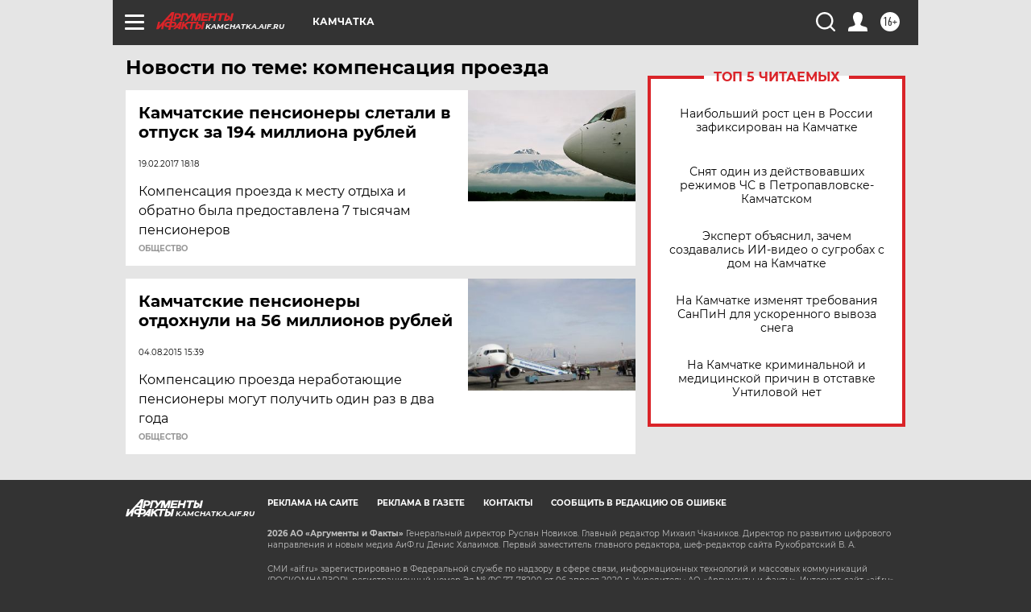

--- FILE ---
content_type: text/html
request_url: https://tns-counter.ru/nc01a**R%3Eundefined*aif_ru/ru/UTF-8/tmsec=aif_ru/137894746***
body_size: -73
content:
D081770569792B64X1769548644:D081770569792B64X1769548644